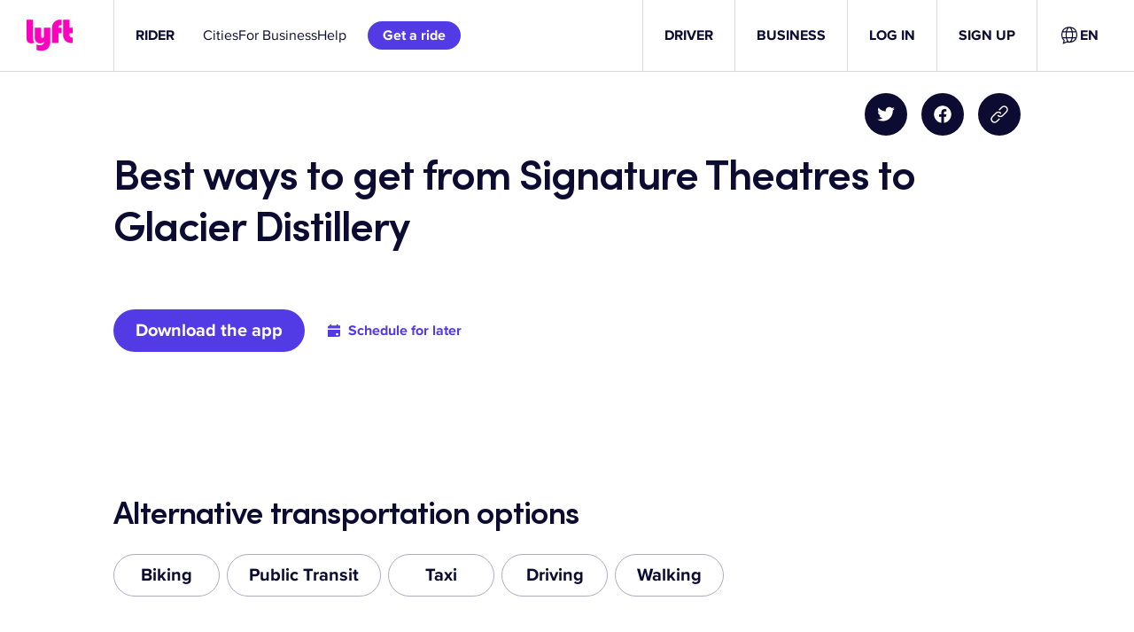

--- FILE ---
content_type: text/css
request_url: https://tags.srv.stackadapt.com/sa.css
body_size: -11
content:
:root {
    --sa-uid: '0-45f2588d-09c2-533f-6b05-08ccd8dfa190';
}